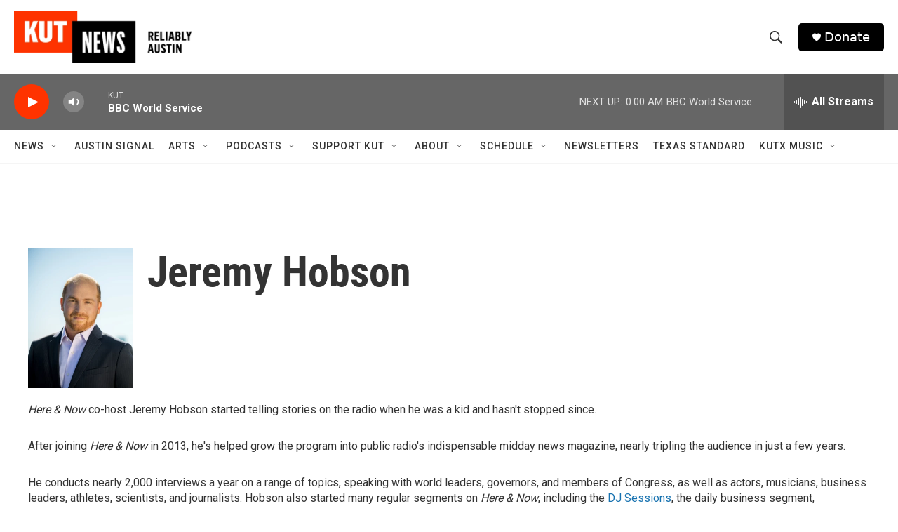

--- FILE ---
content_type: text/html; charset=utf-8
request_url: https://www.google.com/recaptcha/api2/aframe
body_size: 268
content:
<!DOCTYPE HTML><html><head><meta http-equiv="content-type" content="text/html; charset=UTF-8"></head><body><script nonce="5tdBFUTpFWk8nn5kWFUbrg">/** Anti-fraud and anti-abuse applications only. See google.com/recaptcha */ try{var clients={'sodar':'https://pagead2.googlesyndication.com/pagead/sodar?'};window.addEventListener("message",function(a){try{if(a.source===window.parent){var b=JSON.parse(a.data);var c=clients[b['id']];if(c){var d=document.createElement('img');d.src=c+b['params']+'&rc='+(localStorage.getItem("rc::a")?sessionStorage.getItem("rc::b"):"");window.document.body.appendChild(d);sessionStorage.setItem("rc::e",parseInt(sessionStorage.getItem("rc::e")||0)+1);localStorage.setItem("rc::h",'1769666136863');}}}catch(b){}});window.parent.postMessage("_grecaptcha_ready", "*");}catch(b){}</script></body></html>